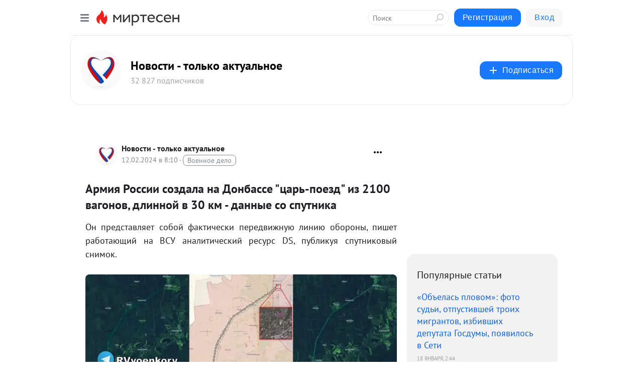

--- FILE ---
content_type: application/javascript;charset=UTF-8
request_url: https://exad.smi2.ru/jsapi?action=rtb_news&payload=CAESJDA0ODQ5NTYyLTI4OTktNGM3ZC1iNGZmLTg4NTMzZTY1ZDU4NxpDEL2vzMsGIgVydV9SVSoMMTguMjI0LjI0LjMxMAE6JDE3YmQwZjI0LTZlZjgtNGQxYi05ZGZlLTY2MTBkZTVlZjdmNSKoAQiAChDQBRqfAU1vemlsbGEvNS4wIChNYWNpbnRvc2g7IEludGVsIE1hYyBPUyBYIDEwXzE1XzcpIEFwcGxlV2ViS2l0LzUzNy4zNiAoS0hUTUwsIGxpa2UgR2Vja28pIENocm9tZS8xMzEuMC4wLjAgU2FmYXJpLzUzNy4zNjsgQ2xhdWRlQm90LzEuMDsgK2NsYXVkZWJvdEBhbnRocm9waWMuY29tKSoRCOSkAxoLbWlydGVzZW4ucnUy0QMKjQFodHRwczovL3Bvc2xlZG5pZS1uZXdzLm1pcnRlc2VuLnJ1L2Jsb2cvNDM3NDQ4NzE3MzEvQXJtaXlhLVJvc3NpaS1zb3pkYWxhLW5hLURvbmJhc3NlLXRzYXItcG9lemQtaXotMjEwMC12YWdvbm92LWRsaT91dG1fcmVmZXJyZXI9bWlydGVzZW4ucnUSLGh0dHBzOi8vc3RhcnlpeS5saXZlam91cm5hbC5jb20vNzA1MTYzNS5odG1sIpAC0JDRgNC80LjRjyDQoNC-0YHRgdC40Lgg0YHQvtC30LTQsNC70LAg0L3QsCDQlNC-0L3QsdCw0YHRgdC1ICLRhtCw0YDRjC3Qv9C-0LXQt9C0IiDQuNC3IDIxMDAg0LLQsNCz0L7QvdC-0LIsINC00LvQuNC90L3QvtC5INCyIDMwINC60LwgLSDQtNCw0L3QvdGL0LUg0YHQviDRgdC_0YPRgtC90LjQutCwIC0g0J3QvtCy0L7RgdGC0LggLSDRgtC-0LvRjNC60L4g0LDQutGC0YPQsNC70YzQvdC-0LUgLSDQnNC10LTQuNCw0L_Qu9Cw0YLRhNC-0YDQvNCwINCc0LjRgNCi0LXRgdC10L1CGgiLrAYSC3Nsb3RfMTAzOTQ3GBogAUACSKwC
body_size: 73
content:
_jsapi_callbacks_._1({"response_id":"04849562-2899-4c7d-b4ff-88533e65d587","blocks":[{"block_id":103947,"tag_id":"slot_103947","items":[],"block_view_uuid":"","strategy_id":14}],"trace":[]});


--- FILE ---
content_type: application/javascript;charset=UTF-8
request_url: https://exad.smi2.ru/jsapi?action=rtb_news&payload=CAMSJGE4ODgwZmI0LWNlYWUtNGFlMS1hNmRlLWNmYjZiODFjMTYyMxpDEL2vzMsGIgVydV9SVSoMMTguMjI0LjI0LjMxMAE6JDE3YmQwZjI0LTZlZjgtNGQxYi05ZGZlLTY2MTBkZTVlZjdmNSKoAQiAChDQBRqfAU1vemlsbGEvNS4wIChNYWNpbnRvc2g7IEludGVsIE1hYyBPUyBYIDEwXzE1XzcpIEFwcGxlV2ViS2l0LzUzNy4zNiAoS0hUTUwsIGxpa2UgR2Vja28pIENocm9tZS8xMzEuMC4wLjAgU2FmYXJpLzUzNy4zNjsgQ2xhdWRlQm90LzEuMDsgK2NsYXVkZWJvdEBhbnRocm9waWMuY29tKSoRCOSkAxoLbWlydGVzZW4ucnUy0QMKjQFodHRwczovL3Bvc2xlZG5pZS1uZXdzLm1pcnRlc2VuLnJ1L2Jsb2cvNDM3NDQ4NzE3MzEvQXJtaXlhLVJvc3NpaS1zb3pkYWxhLW5hLURvbmJhc3NlLXRzYXItcG9lemQtaXotMjEwMC12YWdvbm92LWRsaT91dG1fcmVmZXJyZXI9bWlydGVzZW4ucnUSLGh0dHBzOi8vc3RhcnlpeS5saXZlam91cm5hbC5jb20vNzA1MTYzNS5odG1sIpAC0JDRgNC80LjRjyDQoNC-0YHRgdC40Lgg0YHQvtC30LTQsNC70LAg0L3QsCDQlNC-0L3QsdCw0YHRgdC1ICLRhtCw0YDRjC3Qv9C-0LXQt9C0IiDQuNC3IDIxMDAg0LLQsNCz0L7QvdC-0LIsINC00LvQuNC90L3QvtC5INCyIDMwINC60LwgLSDQtNCw0L3QvdGL0LUg0YHQviDRgdC_0YPRgtC90LjQutCwIC0g0J3QvtCy0L7RgdGC0LggLSDRgtC-0LvRjNC60L4g0LDQutGC0YPQsNC70YzQvdC-0LUgLSDQnNC10LTQuNCw0L_Qu9Cw0YLRhNC-0YDQvNCwINCc0LjRgNCi0LXRgdC10L1CGgiFrAYSC3Nsb3RfMTAzOTQxGBogBEACSKwH
body_size: 71
content:
_jsapi_callbacks_._3({"response_id":"a8880fb4-ceae-4ae1-a6de-cfb6b81c1623","blocks":[{"block_id":103941,"tag_id":"slot_103941","items":[],"block_view_uuid":"","strategy_id":14}],"trace":[]});


--- FILE ---
content_type: application/javascript;charset=utf-8
request_url: https://smi2.ru/data/js/103944.js
body_size: 3144
content:
window['jsapi_rtb_ctx'] = 'EiA5NjNkNzQyNTg1ZmJhY2MxZDA3MzdmNWYyMTc0ZDQ3ZRodEL2vzMsGIgVydV9SVSoMMTguMjI0LjI0LjMxMAEqEQjkpAMaC21pcnRlc2VuLnJ1';function _jsload(src){var sc=document.createElement("script");sc.type="text/javascript";sc.async=true;sc.src=src;var s=document.getElementsByTagName("script")[0];s.parentNode.insertBefore(sc,s);};(function(){document.getElementById("unit_103944").innerHTML="<style>.unit-103944-final-callback { max-width: 300px; height: 250px; margin: 0 auto; } .container-103944-player {} .container-103944 .jsapi-vast-player, .container-103944 .jsapi-media-player { /* max-width: 300px; */ height: 250px; margin: auto; overflow: hidden; } .container-103944 .jsapi-media-logo-top { padding: 0; } /* zen reset */ .container-103944.container-103944-native .left-button, .container-103944.container-103944-native .right-button { display: none; } .container-103944.container-103944-native .zen-container { overflow: initial; height: 100%; } .container-103944.container-103944-native .list-container { -webkit-box-sizing: content-box; box-sizing: content-box; white-space: normal; overflow: initial; height: 100%; width: auto; display: -webkit-box; display: -ms-flexbox; display: flex; margin: 0 -5px; } .container-103944.container-103944-native .list-container-item { height: auto; margin-right: 0; border-radius: 0; overflow: initial; height: 100%; padding: 0 5px; } /* native */ .container-103944-native { max-width: 300px; height: 250px; margin: auto; position: relative; font-family: Arial, sans-serif; } .container-103944-native .container-103944__header { max-height: 18px; margin-bottom: 12px; display: -webkit-box; display: -ms-flexbox; display: flex; -webkit-box-pack: justify; -ms-flex-pack: justify; justify-content: space-between; position: absolute; left: 4px; top: 4px; z-index: 1; } .container-103944-native .container-103944__header-text { font-family: blockacregular, sans-serif; font-size: 16px; line-height: 18px; color: #202020; display: none; } .container-103944-native .container-103944__header-logo { display: inline-block; vertical-align: top; height: 18px !important; width: auto; display: none; } .container-103944-native .container-103944__header-logo-link { display: none; } .container-103944-native .container-103944__space { -webkit-box-flex: 1; -ms-flex-positive: 1; flex-grow: 1; } .container-103944-native .container-103944__ad-label { position: absolute; top: 4px; left: 4px; } .container-103944-native .container-103944__ad-link { display: inline-block; vertical-align: top; font-family: Arial, sans-serif; font-size: 8px; line-height: 12px; font-weight: normal; color: #fff !important; text-decoration: none !important; background: rgba(0, 0, 0, .3); padding: 0 4px; text-transform: uppercase; letter-spacing: .4px; will-change: opacity; border-radius: 6px; } .container-103944-native .container-103944__ad-link:hover { opacity: .8; } .container-103944-native .list-container-item { display: inline-block; vertical-align: top; width: 100% !important; -webkit-box-sizing: border-box; box-sizing: border-box; margin-bottom: 10px; } .container-103944-native .list-container-item:last-child {} .container-103944-native .list-container-item>div { height: 100%; -webkit-box-shadow: 0 0 15px rgba(0, 0, 0, .2); box-shadow: 0 0 15px rgba(0, 0, 0, .2); position: relative; } .container-103944-native .container-103944__link { display: -webkit-box; display: -ms-flexbox; display: flex; -webkit-box-orient: vertical; -webkit-box-direction: normal; -ms-flex-direction: column; flex-direction: column; height: 100%; margin: 0; padding: 0; text-decoration: none; overflow: hidden; } .container-103944-native .container-103944__img-wrap { width: 100%; min-height: 100px; position: relative; -webkit-box-flex: 1; -ms-flex-positive: 1; flex-grow: 1; } .container-103944-native .container-103944__img { display: block; border: none; position: absolute; top: 0px; left: 0px; right: 0px; bottom: 0px; background-repeat: no-repeat; background-position: center center; background-size: cover; } .container-103944-native .container-103944__text { display: -webkit-box; display: -ms-flexbox; display: flex; -webkit-box-orient: vertical; -webkit-box-direction: normal; -ms-flex-direction: column; flex-direction: column; padding: 8px; } .container-103944-native .container-103944__source { display: none; } .container-103944-native .container-103944__logo { width: 16px; height: 16px; float: left; margin-right: 6px; } .container-103944-native .container-103944__domain { font-size: 12px; line-height: 16px; color: #464646; word-break: break-word; } .container-103944-native .container-103944__title { font-family: Arial, Helvetica, sans-serif; font-size: 18px; line-height: 22px; color: #000; font-weight: bold; text-align: left; word-wrap: break-word; overflow: hidden; max-height: 88px; display: -webkit-box; -webkit-line-clamp: 4; -webkit-box-orient: vertical; margin-bottom: 5px; } .container-103944-native .container-103944__title:hover {} .container-103944__text-space { -webkit-box-flex: 1; -ms-flex-positive: 1; flex-grow: 1; } .container-103944-native .container-103944__more { font-size: 14px; line-height: 30px; color: #fff; background-color: #3D7BF4; border-radius: 4px; text-align: center; } .container-103944-native .hidden { display: none; }</style>";var cb=function(){var clickTracking = "";/* deprecated */ var adLabel = {"link":"https://smi2.ru/newdata/adinfo?ad=0&bl=103944&nvuuid=170096b4-bd00-0855-6900-006d730001f2&rnd=1844622421"};var unitElement = JsAPI.Dom.getElement('unit_103944'); unitElement.removeAttribute('id'); var a = unitElement.querySelector('a'); if (a) unitElement.removeChild(a); unitElement.classList.add('unit-103944'); var parentElement, headerContainer; JsAPI.Dom.appendChild(unitElement, parentElement = JsAPI.Dom.createDom('div', 'container-103944')); function item_content_renderer(parent, model, index) { var url = model['url']; var image = model['image']; var logo = model['logo']; var domain = model['domain']; var title = model['title']; var adLabel = model['ad_label']; var el; JsAPI.Dom.appendChild(parent, el = JsAPI.Dom.createDom('div', undefined, [ JsAPI.Dom.createDom('a', { 'class': 'container-103944__link', 'href': url, 'target': '_blank', 'rel': 'noopener noreferrer nofollow' }, [ JsAPI.Dom.createDom('div', 'container-103944__img-wrap', JsAPI.Dom.createDom('div', { 'class': 'container-103944__img', 'style': 'background-image: url(' + image + ')' })), JsAPI.Dom.createDom('div', 'container-103944__text', [ JsAPI.Dom.createDom('div', 'container-103944__source', [ JsAPI.Dom.createDom('img', { 'class': logo ? 'container-103944__logo' : 'hidden', 'src': logo }), JsAPI.Dom.createDom('div', 'container-103944__domain', domain) ]), JsAPI.Dom.createDom('div', 'container-103944__title', title), JsAPI.Dom.createDom('div', 'container-103944__text-space'), JsAPI.Dom.createDom('div', 'container-103944__more', 'Подробнее') ]) ]) ])); /* Добавление рекламной метки */ var adLabelElem; JsAPI.Dom.appendChild(el, adLabelElem = JsAPI.Dom.createDom('div', 'container-103944__ad-label')); try { if (adLabel) { var adLinkElem = JsAPI.Dom.createDom('a', { 'class': 'container-103944__ad-link', 'href': adLabel.link, 'target': '_blank', 'rel': 'noopener noreferrer nofollow' }, 'Реклама'); adLinkElem.addEventListener('click', function(event) { event.stopPropagation(); }); JsAPI.Dom.appendChild(adLabelElem, adLinkElem); } } catch (error) {} }; function callBack(eventType, vastObj) { } function emptyContent() {} function playerHaveContent() { parentElement.classList.add('container-103944-player'); } function nativeHaveContent() { parentElement.classList.remove('container-103944-player'); parentElement.classList.add('container-103944-native'); } function nativeBeforeRender() { } function end_callback() { function isScriptLoadedToHead(src) { var scripts = document.head.querySelectorAll('script'); for (var index = 0; index < scripts.length; index++) { var loadedScriptSrc = scripts[index].src; if (loadedScriptSrc == src) { return true; } else { return false; } } } function loadScriptToHead(src) { var script = document.createElement('script'); script.type = 'text/javascript'; script.async = true; script.src = src; document.head.appendChild(script); } function yandexRender() { window.yaContextCb = window.yaContextCb || []; var yandexHeadScript = 'https://yandex.ru/ads/system/context.js'; if (!isScriptLoadedToHead(yandexHeadScript)) { loadScriptToHead(yandexHeadScript); } JsAPI.Dom.appendChild(unitElement, JsAPI.Dom.createDom('div', { 'id': 'yandex_rtb_R-A-91685-298' })); window.yaContextCb.push(() => { Ya.Context.AdvManager.render({ "blockId": "R-A-91685-298", "renderTo": "yandex_rtb_R-A-91685-298" }) }); } parentElement.remove(); unitElement.classList.add('unit-103944-final-callback'); yandexRender(); } JsAPI.Ui.ExAd({ 'block_id': 103944, 'parent_element': parentElement, 'end_callback': end_callback, 'preset_player': { 'use_blur': true, 'callback': { 'empty_content': emptyContent, 'have_content': playerHaveContent, 'volumechange': callBack, }, }, 'preset_native': { 'page_size': 1, 'max_page_count': 1, 'item_content_renderer': item_content_renderer, 'callback': { 'before_render': nativeBeforeRender, 'have_content': nativeHaveContent, 'empty_content': emptyContent, } }, });};if(!window.jsapi){window.jsapi=[];_jsload("//static.smi2.net/static/jsapi/jsapi.v5.25.25.ru_RU.js");}window.jsapi.push(cb);}());/* StatMedia */(function(w,d,c){(w[c]=w[c]||[]).push(function(){try{w.statmedia53860=new StatMedia({"id":53860,"user_id":null,"user_datetime":1769150397517,"session_id":null,"gen_datetime":1769150397519});}catch(e){}});if(!window.__statmedia){var p=d.createElement('script');p.type='text/javascript';p.async=true;p.src='https://cdnjs.smi2.ru/sm.js';var s=d.getElementsByTagName('script')[0];s.parentNode.insertBefore(p,s);}})(window,document,'__statmedia_callbacks');/* /StatMedia */

--- FILE ---
content_type: application/javascript;charset=UTF-8
request_url: https://exad.smi2.ru/jsapi?action=rtb_news&payload=EiQ3YTFkYTNjMS0zYzBkLTRiYTEtYWNkOC03ZTYyN2I3MDhjNzAaQxC9r8zLBiIFcnVfUlUqDDE4LjIyNC4yNC4zMTABOiQxN2JkMGYyNC02ZWY4LTRkMWItOWRmZS02NjEwZGU1ZWY3ZjUiqAEIgAoQ0AUanwFNb3ppbGxhLzUuMCAoTWFjaW50b3NoOyBJbnRlbCBNYWMgT1MgWCAxMF8xNV83KSBBcHBsZVdlYktpdC81MzcuMzYgKEtIVE1MLCBsaWtlIEdlY2tvKSBDaHJvbWUvMTMxLjAuMC4wIFNhZmFyaS81MzcuMzY7IENsYXVkZUJvdC8xLjA7ICtjbGF1ZGVib3RAYW50aHJvcGljLmNvbSkqEQjkpAMaC21pcnRlc2VuLnJ1MtEDCo0BaHR0cHM6Ly9wb3NsZWRuaWUtbmV3cy5taXJ0ZXNlbi5ydS9ibG9nLzQzNzQ0ODcxNzMxL0FybWl5YS1Sb3NzaWktc296ZGFsYS1uYS1Eb25iYXNzZS10c2FyLXBvZXpkLWl6LTIxMDAtdmFnb25vdi1kbGk_dXRtX3JlZmVycmVyPW1pcnRlc2VuLnJ1EixodHRwczovL3N0YXJ5aXkubGl2ZWpvdXJuYWwuY29tLzcwNTE2MzUuaHRtbCKQAtCQ0YDQvNC40Y8g0KDQvtGB0YHQuNC4INGB0L7Qt9C00LDQu9CwINC90LAg0JTQvtC90LHQsNGB0YHQtSAi0YbQsNGA0Ywt0L_QvtC10LfQtCIg0LjQtyAyMTAwINCy0LDQs9C-0L3QvtCyLCDQtNC70LjQvdC90L7QuSDQsiAzMCDQutC8IC0g0LTQsNC90L3Ri9C1INGB0L4g0YHQv9GD0YLQvdC40LrQsCAtINCd0L7QstC-0YHRgtC4IC0g0YLQvtC70YzQutC-INCw0LrRgtGD0LDQu9GM0L3QvtC1IC0g0JzQtdC00LjQsNC_0LvQsNGC0YTQvtGA0LzQsCDQnNC40YDQotC10YHQtdC9QhoI9ZsGEgtzbG90XzEwMTg3NxgaIAJAAkjsBA
body_size: 72
content:
_jsapi_callbacks_._0({"response_id":"7a1da3c1-3c0d-4ba1-acd8-7e627b708c70","blocks":[{"block_id":101877,"tag_id":"slot_101877","items":[],"block_view_uuid":"","strategy_id":14}],"trace":[]});


--- FILE ---
content_type: application/javascript;charset=UTF-8
request_url: https://exad.smi2.ru/jsapi?action=rtb_news&payload=CAISJDU2ZGI3ZTJkLWYwYzgtNDczMy04MjI0LTNmMmRkNzhlMTgzNhpDEL2vzMsGIgVydV9SVSoMMTguMjI0LjI0LjMxMAE6JDE3YmQwZjI0LTZlZjgtNGQxYi05ZGZlLTY2MTBkZTVlZjdmNSKoAQiAChDQBRqfAU1vemlsbGEvNS4wIChNYWNpbnRvc2g7IEludGVsIE1hYyBPUyBYIDEwXzE1XzcpIEFwcGxlV2ViS2l0LzUzNy4zNiAoS0hUTUwsIGxpa2UgR2Vja28pIENocm9tZS8xMzEuMC4wLjAgU2FmYXJpLzUzNy4zNjsgQ2xhdWRlQm90LzEuMDsgK2NsYXVkZWJvdEBhbnRocm9waWMuY29tKSoRCOSkAxoLbWlydGVzZW4ucnUy0QMKjQFodHRwczovL3Bvc2xlZG5pZS1uZXdzLm1pcnRlc2VuLnJ1L2Jsb2cvNDM3NDQ4NzE3MzEvQXJtaXlhLVJvc3NpaS1zb3pkYWxhLW5hLURvbmJhc3NlLXRzYXItcG9lemQtaXotMjEwMC12YWdvbm92LWRsaT91dG1fcmVmZXJyZXI9bWlydGVzZW4ucnUSLGh0dHBzOi8vc3RhcnlpeS5saXZlam91cm5hbC5jb20vNzA1MTYzNS5odG1sIpAC0JDRgNC80LjRjyDQoNC-0YHRgdC40Lgg0YHQvtC30LTQsNC70LAg0L3QsCDQlNC-0L3QsdCw0YHRgdC1ICLRhtCw0YDRjC3Qv9C-0LXQt9C0IiDQuNC3IDIxMDAg0LLQsNCz0L7QvdC-0LIsINC00LvQuNC90L3QvtC5INCyIDMwINC60LwgLSDQtNCw0L3QvdGL0LUg0YHQviDRgdC_0YPRgtC90LjQutCwIC0g0J3QvtCy0L7RgdGC0LggLSDRgtC-0LvRjNC60L4g0LDQutGC0YPQsNC70YzQvdC-0LUgLSDQnNC10LTQuNCw0L_Qu9Cw0YLRhNC-0YDQvNCwINCc0LjRgNCi0LXRgdC10L1CGgiIrAYSC3Nsb3RfMTAzOTQ0GBogAUACSKwC
body_size: 72
content:
_jsapi_callbacks_._2({"response_id":"56db7e2d-f0c8-4733-8224-3f2dd78e1836","blocks":[{"block_id":103944,"tag_id":"slot_103944","items":[],"block_view_uuid":"","strategy_id":14}],"trace":[]});


--- FILE ---
content_type: application/javascript;charset=UTF-8
request_url: https://exad.smi2.ru/jsapi?action=rtb_news&payload=CAQSJGJjZDNhMWVhLTdiZjYtNGE0ZC1hMTk0LWFhMjE0ZWU5ODVjYRpDEMKvzMsGIgVydV9SVSoMMTguMjI0LjI0LjMxMAE6JDE3YmQwZjI0LTZlZjgtNGQxYi05ZGZlLTY2MTBkZTVlZjdmNSKoAQiAChDQBRqfAU1vemlsbGEvNS4wIChNYWNpbnRvc2g7IEludGVsIE1hYyBPUyBYIDEwXzE1XzcpIEFwcGxlV2ViS2l0LzUzNy4zNiAoS0hUTUwsIGxpa2UgR2Vja28pIENocm9tZS8xMzEuMC4wLjAgU2FmYXJpLzUzNy4zNjsgQ2xhdWRlQm90LzEuMDsgK2NsYXVkZWJvdEBhbnRocm9waWMuY29tKSoRCOSkAxoLbWlydGVzZW4ucnUy0QMKjQFodHRwczovL3Bvc2xlZG5pZS1uZXdzLm1pcnRlc2VuLnJ1L2Jsb2cvNDM3NDQ4NzE3MzEvQXJtaXlhLVJvc3NpaS1zb3pkYWxhLW5hLURvbmJhc3NlLXRzYXItcG9lemQtaXotMjEwMC12YWdvbm92LWRsaT91dG1fcmVmZXJyZXI9bWlydGVzZW4ucnUSLGh0dHBzOi8vc3RhcnlpeS5saXZlam91cm5hbC5jb20vNzA1MTYzNS5odG1sIpAC0JDRgNC80LjRjyDQoNC-0YHRgdC40Lgg0YHQvtC30LTQsNC70LAg0L3QsCDQlNC-0L3QsdCw0YHRgdC1ICLRhtCw0YDRjC3Qv9C-0LXQt9C0IiDQuNC3IDIxMDAg0LLQsNCz0L7QvdC-0LIsINC00LvQuNC90L3QvtC5INCyIDMwINC60LwgLSDQtNCw0L3QvdGL0LUg0YHQviDRgdC_0YPRgtC90LjQutCwIC0g0J3QvtCy0L7RgdGC0LggLSDRgtC-0LvRjNC60L4g0LDQutGC0YPQsNC70YzQvdC-0LUgLSDQnNC10LTQuNCw0L_Qu9Cw0YLRhNC-0YDQvNCwINCc0LjRgNCi0LXRgdC10L1CGgiDrAYSC3Nsb3RfMTAzOTM5GBogAkACSKwC
body_size: 71
content:
_jsapi_callbacks_._4({"response_id":"bcd3a1ea-7bf6-4a4d-a194-aa214ee985ca","blocks":[{"block_id":103939,"tag_id":"slot_103939","items":[],"block_view_uuid":"","strategy_id":14}],"trace":[]});
